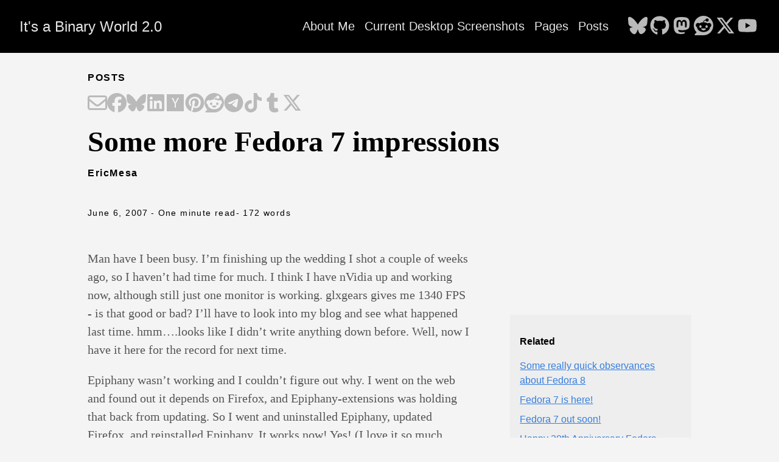

--- FILE ---
content_type: text/html; charset=utf-8
request_url: https://www.ericsbinaryworld.com/2007/06/05/some-more-fedora-7-impressions/
body_size: 33071
content:
<!doctype html><html lang=en><head><meta charset=utf-8><meta http-equiv=X-UA-Compatible content="IE=edge,chrome=1"><title>Some more Fedora 7 impressions | It's a Binary World 2.0</title><meta name=viewport content="width=device-width,minimum-scale=1"><meta name=description content="Man have I been busy. I&rsquo;m finishing up the wedding I shot a couple of weeks ago, so I haven&rsquo;t had time for much. I think I have nVidia up and working now, although still just one monitor is working. glxgears gives me 1340 FPS - is that good or bad? I&rsquo;ll have to look into my blog and see what happened last time. hmm&mldr;.looks like I didn&rsquo;t write anything down before. Well, now I have it here for the record for next time."><meta name=generator content="Hugo 0.148.2"><meta name=robots content="index, follow"><meta name=author content="EricMesa"><link rel=stylesheet href=/ananke/css/main.min.8d048772ae72ab11245a0e296d1f2a36d3e3dd376c6c867394d6cc659c68fc37.css><link rel="shortcut icon" href=/images/favicon.ico type=image/x-icon><link rel=canonical href=https://www.ericsbinaryworld.com/2007/06/05/some-more-fedora-7-impressions/><meta property="og:url" content="https://www.ericsbinaryworld.com/2007/06/05/some-more-fedora-7-impressions/"><meta property="og:site_name" content="It's a Binary World 2.0"><meta property="og:title" content="Some more Fedora 7 impressions"><meta property="og:description" content="Man have I been busy. I’m finishing up the wedding I shot a couple of weeks ago, so I haven’t had time for much. I think I have nVidia up and working now, although still just one monitor is working. glxgears gives me 1340 FPS - is that good or bad? I’ll have to look into my blog and see what happened last time. hmm….looks like I didn’t write anything down before. Well, now I have it here for the record for next time."><meta property="og:locale" content="en"><meta property="og:type" content="article"><meta property="article:section" content="posts"><meta property="article:published_time" content="2007-06-06T02:56:29+00:00"><meta property="article:modified_time" content="2007-06-06T02:56:29+00:00"><meta property="article:tag" content="Fedora"><meta itemprop=name content="Some more Fedora 7 impressions"><meta itemprop=description content="Man have I been busy. I’m finishing up the wedding I shot a couple of weeks ago, so I haven’t had time for much. I think I have nVidia up and working now, although still just one monitor is working. glxgears gives me 1340 FPS - is that good or bad? I’ll have to look into my blog and see what happened last time. hmm….looks like I didn’t write anything down before. Well, now I have it here for the record for next time."><meta itemprop=datePublished content="2007-06-06T02:56:29+00:00"><meta itemprop=dateModified content="2007-06-06T02:56:29+00:00"><meta itemprop=wordCount content="172"><meta itemprop=keywords content="Fedora"><meta name=twitter:card content="summary"><meta name=twitter:title content="Some more Fedora 7 impressions"><meta name=twitter:description content="Man have I been busy. I’m finishing up the wedding I shot a couple of weeks ago, so I haven’t had time for much. I think I have nVidia up and working now, although still just one monitor is working. glxgears gives me 1340 FPS - is that good or bad? I’ll have to look into my blog and see what happened last time. hmm….looks like I didn’t write anything down before. Well, now I have it here for the record for next time."></head><body class="ma0 avenir bg-near-white production"><header><div class=bg-black><nav class="pv3 ph3 ph4-ns" role=navigation><div class="flex-l center items-center justify-between"><a href=/ class="f3 fw2 hover-white white-90 dib no-underline">It's a Binary World 2.0</a><div class="flex-l items-center"><ul class="pl0 mr3"><li class="list f5 f4-ns fw4 dib pr3"><a class="hover-white white-90 no-underline" href=/about-me/ title="About Me page">About Me</a></li><li class="list f5 f4-ns fw4 dib pr3"><a class="hover-white white-90 no-underline" href=/desktop-screenshots/ title="Current Desktop Screenshots page">Current Desktop Screenshots</a></li><li class="list f5 f4-ns fw4 dib pr3"><a class="hover-white white-90 no-underline" href=/pages/ title="Pages page">Pages</a></li><li class="list f5 f4-ns fw4 dib pr3"><a class="hover-white white-90 no-underline" href=/posts/ title="Posts page">Posts</a></li></ul><div class=ananke-socials><a href=https://bsky.app/profile/djotaku.bsky.social target=_blank rel=noopener class="ananke-social-link link-transition bluesky link dib z-999 pt3 pt0-l mr1" title="follow on Bluesky - Opens in a new window" aria-label="follow on Bluesky - Opens in a new window"><span class=icon><svg viewBox="0 0 576 512"><path d="M407.8 294.7c-3.3-.4-6.7-.8-10-1.3 3.4.4 6.7.9 10 1.3zM288 227.1C261.9 176.4 190.9 81.9 124.9 35.3 61.6-9.4 37.5-1.7 21.6 5.5 3.3 13.8.0 41.9.0 58.4S9.1 194 15 213.9c19.5 65.7 89.1 87.9 153.2 80.7 3.3-.5 6.6-.9 10-1.4-3.3.5-6.6 1-10 1.4-93.9 14-177.3 48.2-67.9 169.9C220.6 589.1 265.1 437.8 288 361.1c22.9 76.7 49.2 222.5 185.6 103.4 102.4-103.4 28.1-156-65.8-169.9-3.3-.4-6.7-.8-10-1.3 3.4.4 6.7.9 10 1.3 64.1 7.1 133.6-15.1 153.2-80.7C566.9 194 576 75 576 58.4s-3.3-44.7-21.6-52.9c-15.8-7.1-40-14.9-103.2 29.8C385.1 81.9 314.1 176.4 288 227.1z"/></svg>
</span></a><a href=https://github.com/djotaku/ target=_blank rel=noopener class="ananke-social-link link-transition github link dib z-999 pt3 pt0-l mr1" title="follow on GitHub - Opens in a new window" aria-label="follow on GitHub - Opens in a new window"><span class=icon><svg viewBox="0 0 496 512"><path d="M165.9 397.4c0 2-2.3 3.6-5.2 3.6-3.3.3-5.6-1.3-5.6-3.6.0-2 2.3-3.6 5.2-3.6 3-.3 5.6 1.3 5.6 3.6zm-31.1-4.5c-.7 2 1.3 4.3 4.3 4.9 2.6 1 5.6.0 6.2-2s-1.3-4.3-4.3-5.2c-2.6-.7-5.5.3-6.2 2.3zm44.2-1.7c-2.9.7-4.9 2.6-4.6 4.9.3 2 2.9 3.3 5.9 2.6 2.9-.7 4.9-2.6 4.6-4.6-.3-1.9-3-3.2-5.9-2.9zM244.8 8C106.1 8 0 113.3.0 252c0 110.9 69.8 205.8 169.5 239.2 12.8 2.3 17.3-5.6 17.3-12.1.0-6.2-.3-40.4-.3-61.4.0.0-70 15-84.7-29.8.0.0-11.4-29.1-27.8-36.6.0.0-22.9-15.7 1.6-15.4.0.0 24.9 2 38.6 25.8 21.9 38.6 58.6 27.5 72.9 20.9 2.3-16 8.8-27.1 16-33.7-55.9-6.2-112.3-14.3-112.3-110.5.0-27.5 7.6-41.3 23.6-58.9-2.6-6.5-11.1-33.3 2.6-67.9 20.9-6.5 69 27 69 27 20-5.6 41.5-8.5 62.8-8.5s42.8 2.9 62.8 8.5c0 0 48.1-33.6 69-27 13.7 34.7 5.2 61.4 2.6 67.9 16 17.7 25.8 31.5 25.8 58.9.0 96.5-58.9 104.2-114.8 110.5 9.2 7.9 17 22.9 17 46.4.0 33.7-.3 75.4-.3 83.6.0 6.5 4.6 14.4 17.3 12.1C428.2 457.8 496 362.9 496 252 496 113.3 383.5 8 244.8 8zM97.2 352.9c-1.3 1-1 3.3.7 5.2 1.6 1.6 3.9 2.3 5.2 1 1.3-1 1-3.3-.7-5.2-1.6-1.6-3.9-2.3-5.2-1zm-10.8-8.1c-.7 1.3.3 2.9 2.3 3.9 1.6 1 3.6.7 4.3-.7.7-1.3-.3-2.9-2.3-3.9-2-.6-3.6-.3-4.3.7zm32.4 35.6c-1.6 1.3-1 4.3 1.3 6.2 2.3 2.3 5.2 2.6 6.5 1 1.3-1.3.7-4.3-1.3-6.2-2.2-2.3-5.2-2.6-6.5-1zm-11.4-14.7c-1.6 1-1.6 3.6.0 5.9 1.6 2.3 4.3 3.3 5.6 2.3 1.6-1.3 1.6-3.9.0-6.2-1.4-2.3-4-3.3-5.6-2z"/></svg>
</span></a><a href=https://mastodon.social/@djotaku target=_blank rel="noopener me noopener" class="ananke-social-link link-transition mastodon link dib z-999 pt3 pt0-l mr1" title="follow on Mastodon - Opens in a new window" aria-label="follow on Mastodon - Opens in a new window"><span class=icon><svg viewBox="0 0 448 512"><path d="M433 179.11c0-97.2-63.71-125.7-63.71-125.7-62.52-28.7-228.56-28.4-290.48.0.0.0-63.72 28.5-63.72 125.7.0 115.7-6.6 259.4 105.63 289.1 40.51 10.7 75.32 13 103.33 11.4 50.81-2.8 79.32-18.1 79.32-18.1l-1.7-36.9s-36.31 11.4-77.12 10.1c-40.41-1.4-83-4.4-89.63-54a102.54 102.54.0 01-.9-13.9c85.63 20.9 158.65 9.1 178.75 6.7 56.12-6.7 105-41.3 111.23-72.9 9.8-49.8 9-121.5 9-121.5zm-75.12 125.2h-46.63v-114.2c0-49.7-64-51.6-64 6.9v62.5h-46.33V197c0-58.5-64-56.6-64-6.9v114.2H90.19c0-122.1-5.2-147.9 18.41-175 25.9-28.9 79.82-30.8 103.83 6.1l11.6 19.5 11.6-19.5c24.11-37.1 78.12-34.8 103.83-6.1 23.71 27.3 18.4 53 18.4 175z"/></svg>
</span></a><a href=https://www.reddit.com/user/thedjotaku/ target=_blank rel=noopener class="ananke-social-link link-transition reddit link dib z-999 pt3 pt0-l mr1" title="follow on Reddit - Opens in a new window" aria-label="follow on Reddit - Opens in a new window"><span class=icon><svg viewBox="0 0 512 512"><path d="M0 256C0 114.6 114.6.0 256 0S512 114.6 512 256 397.4 512 256 512H37.1c-13.7.0-20.5-16.5-10.9-26.2L75 437C28.7 390.7.0 326.7.0 256zM349.6 153.6c23.6.0 42.7-19.1 42.7-42.7s-19.1-42.7-42.7-42.7c-20.6.0-37.8 14.6-41.8 34-34.5 3.7-61.4 33-61.4 68.4v.2c-37.5 1.6-71.8 12.3-99 29.1-10.1-7.8-22.8-12.5-36.5-12.5-33 0-59.8 26.8-59.8 59.8.0 24 14.1 44.6 34.4 54.1 2 69.4 77.6 125.2 170.6 125.2s168.7-55.9 170.6-125.3c20.2-9.6 34.1-30.2 34.1-54 0-33-26.8-59.8-59.8-59.8-13.7.0-26.3 4.6-36.4 12.4-27.4-17-62.1-27.7-1e2-29.1v-.2c0-25.4 18.9-46.5 43.4-49.9 4.4 18.8 21.3 32.8 41.5 32.8zM177.1 246.9c16.7.0 29.5 17.6 28.5 39.3s-13.5 29.6-30.3 29.6-31.4-8.8-30.4-30.5S160.3 247 177 247zm190.1 38.3c1 21.7-13.7 30.5-30.4 30.5s-29.3-7.9-30.3-29.6c-1-21.7 11.8-39.3 28.5-39.3s31.2 16.6 32.1 38.3zm-48.1 56.7c-10.3 24.6-34.6 41.9-63 41.9s-52.7-17.3-63-41.9c-1.2-2.9.8-6.2 3.9-6.5 18.4-1.9 38.3-2.9 59.1-2.9s40.7 1 59.1 2.9c3.1.3 5.1 3.6 3.9 6.5z"/></svg>
</span></a><a href=https://x.com/djotaku target=_blank rel=noopener class="ananke-social-link link-transition x-twitter link dib z-999 pt3 pt0-l mr1" title="follow on X - Opens in a new window" aria-label="follow on X - Opens in a new window"><span class=icon><svg viewBox="0 0 512 512"><path d="M389.2 48h70.6L305.6 224.2 487 464H345L233.7 318.6 106.5 464H35.8L200.7 275.5 26.8 48H172.4L272.9 180.9 389.2 48zM364.4 421.8h39.1L151.1 88h-42L364.4 421.8z"/></svg>
</span></a><a href=https://www.youtube.com/@EricMesa target=_blank rel=noopener class="ananke-social-link link-transition youtube link dib z-999 pt3 pt0-l mr1" title="follow on YouTube - Opens in a new window" aria-label="follow on YouTube - Opens in a new window"><span class=icon><svg viewBox="0 0 576 512"><path d="M549.655 124.083c-6.281-23.65-24.787-42.276-48.284-48.597C458.781 64 288 64 288 64S117.22 64 74.629 75.486c-23.497 6.322-42.003 24.947-48.284 48.597-11.412 42.867-11.412 132.305-11.412 132.305s0 89.438 11.412 132.305c6.281 23.65 24.787 41.5 48.284 47.821C117.22 448 288 448 288 448s170.78.0 213.371-11.486c23.497-6.321 42.003-24.171 48.284-47.821 11.412-42.867 11.412-132.305 11.412-132.305s0-89.438-11.412-132.305zm-317.51 213.508V175.185l142.739 81.205-142.739 81.201z"/></svg></span></a></div></div></div></nav></div></header><main class=pb7 role=main><article class="flex-l mw8 center ph3 flex-wrap justify-between"><header class="mt4 w-100"><aside class="instapaper_ignoref b helvetica tracked ttu">Posts</aside><div id=sharing class="mt3 ananke-socials"><a href="mailto:?&amp;body=https%3A%2F%2Fwww.ericsbinaryworld.com%2F2007%2F06%2F05%2Fsome-more-fedora-7-impressions%2F&amp;subject=Some+more+Fedora+7+impressions" class="ananke-social-link email no-underline" title="Share on Email" aria-label="Share on Email" target=_blank rel="nofollow noopener noreferrer"><span class=icon><svg viewBox="0 0 512 512"><path d="M64 112c-8.8.0-16 7.2-16 16v22.1L220.5 291.7c20.7 17 50.4 17 71.1.0L464 150.1V128c0-8.8-7.2-16-16-16H64zM48 212.2V384c0 8.8 7.2 16 16 16h384c8.8.0 16-7.2 16-16V212.2L322 328.8c-38.4 31.5-93.7 31.5-132 0L48 212.2zM0 128C0 92.7 28.7 64 64 64h384c35.3.0 64 28.7 64 64v256c0 35.3-28.7 64-64 64H64c-35.3.0-64-28.7-64-64V128z"/></svg>
</span></a><a href="https://facebook.com/sharer/sharer.php?&amp;u=https%3A%2F%2Fwww.ericsbinaryworld.com%2F2007%2F06%2F05%2Fsome-more-fedora-7-impressions%2F" class="ananke-social-link facebook no-underline" title="Share on Facebook" aria-label="Share on Facebook" target=_blank rel="nofollow noopener noreferrer"><span class=icon><svg viewBox="0 0 512 512"><path d="M512 256C512 114.6 397.4.0 256 0S0 114.6.0 256C0 376 82.7 476.8 194.2 504.5V334.2H141.4V256h52.8V222.3c0-87.1 39.4-127.5 125-127.5 16.2.0 44.2 3.2 55.7 6.4V172c-6-.6-16.5-1-29.6-1-42 0-58.2 15.9-58.2 57.2V256h83.6l-14.4 78.2H287V510.1C413.8 494.8 512 386.9 512 256h0z"/></svg>
</span></a><a href="https://bsky.app/intent/compose?&amp;text=https%3A%2F%2Fwww.ericsbinaryworld.com%2F2007%2F06%2F05%2Fsome-more-fedora-7-impressions%2F" class="ananke-social-link bluesky no-underline" title="Share on Bluesky" aria-label="Share on Bluesky" target=_blank rel="nofollow noopener noreferrer"><span class=icon><svg viewBox="0 0 576 512"><path d="M407.8 294.7c-3.3-.4-6.7-.8-10-1.3 3.4.4 6.7.9 10 1.3zM288 227.1C261.9 176.4 190.9 81.9 124.9 35.3 61.6-9.4 37.5-1.7 21.6 5.5 3.3 13.8.0 41.9.0 58.4S9.1 194 15 213.9c19.5 65.7 89.1 87.9 153.2 80.7 3.3-.5 6.6-.9 10-1.4-3.3.5-6.6 1-10 1.4-93.9 14-177.3 48.2-67.9 169.9C220.6 589.1 265.1 437.8 288 361.1c22.9 76.7 49.2 222.5 185.6 103.4 102.4-103.4 28.1-156-65.8-169.9-3.3-.4-6.7-.8-10-1.3 3.4.4 6.7.9 10 1.3 64.1 7.1 133.6-15.1 153.2-80.7C566.9 194 576 75 576 58.4s-3.3-44.7-21.6-52.9c-15.8-7.1-40-14.9-103.2 29.8C385.1 81.9 314.1 176.4 288 227.1z"/></svg>
</span></a><a href="https://www.linkedin.com/shareArticle?&amp;mini=true&amp;source=https%3A%2F%2Fwww.ericsbinaryworld.com%2F2007%2F06%2F05%2Fsome-more-fedora-7-impressions%2F&amp;summary=Man+have+I+been+busy.+I%26amp%3Brsquo%3Bm+finishing+up+the+wedding+I+shot+a+couple+of+weeks+ago%2C+so+I+haven%26amp%3Brsquo%3Bt+had+time+for+much.+I+think+I+have+nVidia+up+and+working+now%2C+although+still+just+one+monitor+is+working.+glxgears+gives+me+1340+FPS+-+is+that+good+or+bad%3F+I%26amp%3Brsquo%3Bll+have+to+look+into+my+blog+and+see+what+happened+last+time.+hmm%26amp%3Bhellip%3B.looks+like+I+didn%26amp%3Brsquo%3Bt+write+anything+down+before.+Well%2C+now+I+have+it+here+for+the+record+for+next+time.%0A&amp;title=Some+more+Fedora+7+impressions&amp;url=https%3A%2F%2Fwww.ericsbinaryworld.com%2F2007%2F06%2F05%2Fsome-more-fedora-7-impressions%2F" class="ananke-social-link linkedin no-underline" title="Share on LinkedIn" aria-label="Share on LinkedIn" target=_blank rel="nofollow noopener noreferrer"><span class=icon><svg viewBox="0 0 448 512"><path d="M416 32H31.9C14.3 32 0 46.5.0 64.3v383.4C0 465.5 14.3 480 31.9 480H416c17.6.0 32-14.5 32-32.3V64.3c0-17.8-14.4-32.3-32-32.3zM135.4 416H69V202.2h66.5V416zm-33.2-243c-21.3.0-38.5-17.3-38.5-38.5S80.9 96 102.2 96c21.2.0 38.5 17.3 38.5 38.5.0 21.3-17.2 38.5-38.5 38.5zm282.1 243h-66.4V312c0-24.8-.5-56.7-34.5-56.7-34.6.0-39.9 27-39.9 54.9V416h-66.4V202.2h63.7v29.2h.9c8.9-16.8 30.6-34.5 62.9-34.5 67.2.0 79.7 44.3 79.7 101.9V416z"/></svg>
</span></a><a href="https://news.ycombinator.com/submitlink?&amp;t=Man+have+I+been+busy.+I%26amp%3Brsquo%3Bm+finishing+up+the+wedding+I+shot+a+couple+of+weeks+ago%2C+so+I+haven%26amp%3Brsquo%3Bt+had+time+for+much.+I+think+I+have+nVidia+up+and+working+now%2C+although+still+just+one+monitor+is+working.+glxgears+gives+me+1340+FPS+-+is+that+good+or+bad%3F+I%26amp%3Brsquo%3Bll+have+to+look+into+my+blog+and+see+what+happened+last+time.+hmm%26amp%3Bhellip%3B.looks+like+I+didn%26amp%3Brsquo%3Bt+write+anything+down+before.+Well%2C+now+I+have+it+here+for+the+record+for+next+time.%0A&amp;u=https%3A%2F%2Fwww.ericsbinaryworld.com%2F2007%2F06%2F05%2Fsome-more-fedora-7-impressions%2F" class="ananke-social-link hackernews no-underline" title="Share on Hacker News" aria-label="Share on Hacker News" target=_blank rel="nofollow noopener noreferrer"><span class=icon><svg viewBox="0 0 448 512"><path d="M0 32v448h448V32H0zm21.2 197.2H21c.1-.1.2-.3.3-.4.0.1.0.3-.1.4zm218 53.9V384h-31.4V281.3L128 128h37.3c52.5 98.3 49.2 101.2 59.3 125.6 12.3-27 5.8-24.4 60.6-125.6H320l-80.8 155.1z"/></svg>
</span></a><a href="https://pinterest.com/pin/create/button/?&amp;description=Man+have+I+been+busy.+I%26amp%3Brsquo%3Bm+finishing+up+the+wedding+I+shot+a+couple+of+weeks+ago%2C+so+I+haven%26amp%3Brsquo%3Bt+had+time+for+much.+I+think+I+have+nVidia+up+and+working+now%2C+although+still+just+one+monitor+is+working.+glxgears+gives+me+1340+FPS+-+is+that+good+or+bad%3F+I%26amp%3Brsquo%3Bll+have+to+look+into+my+blog+and+see+what+happened+last+time.+hmm%26amp%3Bhellip%3B.looks+like+I+didn%26amp%3Brsquo%3Bt+write+anything+down+before.+Well%2C+now+I+have+it+here+for+the+record+for+next+time.%0A&amp;media=https%3A%2F%2Fwww.ericsbinaryworld.com%2F2007%2F06%2F05%2Fsome-more-fedora-7-impressions%2F&amp;url=https%3A%2F%2Fwww.ericsbinaryworld.com%2F2007%2F06%2F05%2Fsome-more-fedora-7-impressions%2F" class="ananke-social-link pinterest no-underline" title="Share on Pinterest" aria-label="Share on Pinterest" target=_blank rel="nofollow noopener noreferrer"><span class=icon><svg viewBox="0 0 496 512"><path d="M496 256c0 137-111 248-248 248-25.6.0-50.2-3.9-73.4-11.1 10.1-16.5 25.2-43.5 30.8-65 3-11.6 15.4-59 15.4-59 8.1 15.4 31.7 28.5 56.8 28.5 74.8.0 128.7-68.8 128.7-154.3.0-81.9-66.9-143.2-152.9-143.2-107 0-163.9 71.8-163.9 150.1.0 36.4 19.4 81.7 50.3 96.1 4.7 2.2 7.2 1.2 8.3-3.3.8-3.4 5-20.3 6.9-28.1.6-2.5.3-4.7-1.7-7.1-10.1-12.5-18.3-35.3-18.3-56.6.0-54.7 41.4-107.6 112-107.6 60.9.0 103.6 41.5 103.6 100.9.0 67.1-33.9 113.6-78 113.6-24.3.0-42.6-20.1-36.7-44.8 7-29.5 20.5-61.3 20.5-82.6.0-19-10.2-34.9-31.4-34.9-24.9.0-44.9 25.7-44.9 60.2.0 22 7.4 36.8 7.4 36.8s-24.5 103.8-29 123.2c-5 21.4-3 51.6-.9 71.2C65.4 450.9.0 361.1.0 256 0 119 111 8 248 8s248 111 248 248z"/></svg>
</span></a><a href="https://reddit.com/submit/?&amp;resubmit=true&amp;title=Some+more+Fedora+7+impressions&amp;url=https%3A%2F%2Fwww.ericsbinaryworld.com%2F2007%2F06%2F05%2Fsome-more-fedora-7-impressions%2F" class="ananke-social-link reddit no-underline" title="Share on Reddit" aria-label="Share on Reddit" target=_blank rel="nofollow noopener noreferrer"><span class=icon><svg viewBox="0 0 512 512"><path d="M0 256C0 114.6 114.6.0 256 0S512 114.6 512 256 397.4 512 256 512H37.1c-13.7.0-20.5-16.5-10.9-26.2L75 437C28.7 390.7.0 326.7.0 256zM349.6 153.6c23.6.0 42.7-19.1 42.7-42.7s-19.1-42.7-42.7-42.7c-20.6.0-37.8 14.6-41.8 34-34.5 3.7-61.4 33-61.4 68.4v.2c-37.5 1.6-71.8 12.3-99 29.1-10.1-7.8-22.8-12.5-36.5-12.5-33 0-59.8 26.8-59.8 59.8.0 24 14.1 44.6 34.4 54.1 2 69.4 77.6 125.2 170.6 125.2s168.7-55.9 170.6-125.3c20.2-9.6 34.1-30.2 34.1-54 0-33-26.8-59.8-59.8-59.8-13.7.0-26.3 4.6-36.4 12.4-27.4-17-62.1-27.7-1e2-29.1v-.2c0-25.4 18.9-46.5 43.4-49.9 4.4 18.8 21.3 32.8 41.5 32.8zM177.1 246.9c16.7.0 29.5 17.6 28.5 39.3s-13.5 29.6-30.3 29.6-31.4-8.8-30.4-30.5S160.3 247 177 247zm190.1 38.3c1 21.7-13.7 30.5-30.4 30.5s-29.3-7.9-30.3-29.6c-1-21.7 11.8-39.3 28.5-39.3s31.2 16.6 32.1 38.3zm-48.1 56.7c-10.3 24.6-34.6 41.9-63 41.9s-52.7-17.3-63-41.9c-1.2-2.9.8-6.2 3.9-6.5 18.4-1.9 38.3-2.9 59.1-2.9s40.7 1 59.1 2.9c3.1.3 5.1 3.6 3.9 6.5z"/></svg>
</span></a><a href="https://telegram.me/share/url?&amp;text=Man+have+I+been+busy.+I%26amp%3Brsquo%3Bm+finishing+up+the+wedding+I+shot+a+couple+of+weeks+ago%2C+so+I+haven%26amp%3Brsquo%3Bt+had+time+for+much.+I+think+I+have+nVidia+up+and+working+now%2C+although+still+just+one+monitor+is+working.+glxgears+gives+me+1340+FPS+-+is+that+good+or+bad%3F+I%26amp%3Brsquo%3Bll+have+to+look+into+my+blog+and+see+what+happened+last+time.+hmm%26amp%3Bhellip%3B.looks+like+I+didn%26amp%3Brsquo%3Bt+write+anything+down+before.+Well%2C+now+I+have+it+here+for+the+record+for+next+time.%0A&amp;url=https%3A%2F%2Fwww.ericsbinaryworld.com%2F2007%2F06%2F05%2Fsome-more-fedora-7-impressions%2F" class="ananke-social-link telegram no-underline" title="Share on Telegram" aria-label="Share on Telegram" target=_blank rel="nofollow noopener noreferrer"><span class=icon><svg viewBox="0 0 496 512"><path d="M248 8C111.033 8 0 119.033.0 256S111.033 504 248 504 496 392.967 496 256 384.967 8 248 8zM362.952 176.66c-3.732 39.215-19.881 134.378-28.1 178.3-3.476 18.584-10.322 24.816-16.948 25.425-14.4 1.326-25.338-9.517-39.287-18.661-21.827-14.308-34.158-23.215-55.346-37.177-24.485-16.135-8.612-25 5.342-39.5 3.652-3.793 67.107-61.51 68.335-66.746.153-.655.3-3.1-1.154-4.384s-3.59-.849-5.135-.5q-3.283.746-104.608 69.142-14.845 10.194-26.894 9.934c-8.855-.191-25.888-5.006-38.551-9.123-15.531-5.048-27.875-7.717-26.8-16.291q.84-6.7 18.45-13.7 108.446-47.248 144.628-62.3c68.872-28.647 83.183-33.623 92.511-33.789 2.052-.034 6.639.474 9.61 2.885a10.452 10.452.0 013.53 6.716A43.765 43.765.0 01362.952 176.66z"/></svg>
</span></a><a href=%25!s%28%3cnil%3e%29? class="ananke-social-link tiktok no-underline" title="Share on TikTok" aria-label="Share on TikTok" target=_blank rel="nofollow noopener noreferrer"><span class=icon><svg viewBox="0 0 448 512"><path d="M448 209.91a210.06 210.06.0 01-122.77-39.25V349.38A162.55 162.55.0 11185 188.31V278.2a74.62 74.62.0 1052.23 71.18V0h88a121.18 121.18.0 001.86 22.17h0A122.18 122.18.0 00381 102.39a121.43 121.43.0 0067 20.14z"/></svg>
</span></a><a href="https://www.tumblr.com/widgets/share/tool?&amp;canonicalurl=https%3A%2F%2Fwww.ericsbinaryworld.com%2F2007%2F06%2F05%2Fsome-more-fedora-7-impressions%2F&amp;caption=Man+have+I+been+busy.+I%26amp%3Brsquo%3Bm+finishing+up+the+wedding+I+shot+a+couple+of+weeks+ago%2C+so+I+haven%26amp%3Brsquo%3Bt+had+time+for+much.+I+think+I+have+nVidia+up+and+working+now%2C+although+still+just+one+monitor+is+working.+glxgears+gives+me+1340+FPS+-+is+that+good+or+bad%3F+I%26amp%3Brsquo%3Bll+have+to+look+into+my+blog+and+see+what+happened+last+time.+hmm%26amp%3Bhellip%3B.looks+like+I+didn%26amp%3Brsquo%3Bt+write+anything+down+before.+Well%2C+now+I+have+it+here+for+the+record+for+next+time.%0A&amp;content=Man+have+I+been+busy.+I%26amp%3Brsquo%3Bm+finishing+up+the+wedding+I+shot+a+couple+of+weeks+ago%2C+so+I+haven%26amp%3Brsquo%3Bt+had+time+for+much.+I+think+I+have+nVidia+up+and+working+now%2C+although+still+just+one+monitor+is+working.+glxgears+gives+me+1340+FPS+-+is+that+good+or+bad%3F+I%26amp%3Brsquo%3Bll+have+to+look+into+my+blog+and+see+what+happened+last+time.+hmm%26amp%3Bhellip%3B.looks+like+I+didn%26amp%3Brsquo%3Bt+write+anything+down+before.+Well%2C+now+I+have+it+here+for+the+record+for+next+time.%0A&amp;posttype=link&amp;title=Some+more+Fedora+7+impressions" class="ananke-social-link tumblr no-underline" title="Share on Tumblr" aria-label="Share on Tumblr" target=_blank rel="nofollow noopener noreferrer"><span class=icon><svg viewBox="0 0 320 512"><path d="M309.8 480.3c-13.6 14.5-50 31.7-97.4 31.7-120.8.0-147-88.8-147-140.6v-144H17.9c-5.5.0-10-4.5-10-10v-68c0-7.2 4.5-13.6 11.3-16 62-21.8 81.5-76 84.3-117.1.8-11 6.5-16.3 16.1-16.3h70.9c5.5.0 10 4.5 10 10v115.2h83c5.5.0 10 4.4 10 9.9v81.7c0 5.5-4.5 10-10 10h-83.4V360c0 34.2 23.7 53.6 68 35.8 4.8-1.9 9-3.2 12.7-2.2 3.5.9 5.8 3.4 7.4 7.9l22 64.3c1.8 5 3.3 10.6-.4 14.5z"/></svg>
</span></a><a href="https://twitter.com/intent/tweet/?&amp;text=Man+have+I+been+busy.+I%26amp%3Brsquo%3Bm+finishing+up+the+wedding+I+shot+a+couple+of+weeks+ago%2C+so+I+haven%26amp%3Brsquo%3Bt+had+time+for+much.+I+think+I+have+nVidia+up+and+working+now%2C+although+still+just+one+monitor+is+working.+glxgears+gives+me+1340+FPS+-+is+that+good+or+bad%3F+I%26amp%3Brsquo%3Bll+have+to+look+into+my+blog+and+see+what+happened+last+time.+hmm%26amp%3Bhellip%3B.looks+like+I+didn%26amp%3Brsquo%3Bt+write+anything+down+before.+Well%2C+now+I+have+it+here+for+the+record+for+next+time.%0A&amp;url=https%3A%2F%2Fwww.ericsbinaryworld.com%2F2007%2F06%2F05%2Fsome-more-fedora-7-impressions%2F" class="ananke-social-link x-twitter no-underline" title="Share on X" aria-label="Share on X" target=_blank rel="nofollow noopener noreferrer"><span class=icon><svg viewBox="0 0 512 512"><path d="M389.2 48h70.6L305.6 224.2 487 464H345L233.7 318.6 106.5 464H35.8L200.7 275.5 26.8 48H172.4L272.9 180.9 389.2 48zM364.4 421.8h39.1L151.1 88h-42L364.4 421.8z"/></svg></span></a></div><h1 class="f1 athelas mt3 mb1">Some more Fedora 7 impressions</h1><p class=tracked><strong>EricMesa</strong></p><time class="f6 mv4 dib tracked" datetime=2007-06-06T02:56:29Z>June 6, 2007</time>
<span class="f6 mv4 dib tracked">- One minute read </span><span class="f6 mv4 dib tracked">- 172 words</span></header><div class="nested-copy-line-height lh-copy serif f4 nested-links mid-gray pr4-l w-two-thirds-l"><p>Man have I been busy. I&rsquo;m finishing up the wedding I shot a couple of weeks ago, so I haven&rsquo;t had time for much. I think I have nVidia up and working now, although still just one monitor is working. glxgears gives me 1340 FPS - is that good or bad? I&rsquo;ll have to look into my blog and see what happened last time. hmm&mldr;.looks like I didn&rsquo;t write anything down before. Well, now I have it here for the record for next time.</p><p>Epiphany wasn&rsquo;t working and I couldn&rsquo;t figure out why. I went on the web and found out it depends on Firefox, and Epiphany-extensions was holding that back from updating. So I went and uninstalled Epiphany, updated Firefox, and reinstalled Epiphany. It works now! Yes! (I love it so much more than Firefox!) Now I just need them to update Epiphany-extensions and I&rsquo;ll be happy as a pig in mud.</p><p>Overall, it&rsquo;s a pretty nice upgrade. Nothing major to write home about, but they already told us that before.</p><ul class=pa0><li class="list di"><a href=/tags/fedora/ class="link f5 grow br-pill ba ph3 pv2 mb2 dib black sans-serif no-underline">Fedora</a></li></ul><div class="mt6 instapaper_ignoref"></div></div><aside class="w-30-l mt6-l"><div class="bg-light-gray pa3 nested-list-reset nested-copy-line-height nested-links"><p class="f5 b mb3">Related</p><ul class="pa0 list"><li class=mb2><a href=/2007/11/20/some-really-quick-observances-about-fedora-8/>Some really quick observances about Fedora 8</a></li><li class=mb2><a href=/2007/05/31/fedora-7-is-here/>Fedora 7 is here!</a></li><li class=mb2><a href=/2007/05/23/fedora-7-out-soon/>Fedora 7 out soon!</a></li><li class=mb2><a href=/2023/11/07/happy-20th-anniversary-fedora-linux-and-happy-fedora-39-release-day/>Happy 20th Anniversary Fedora Linux and Happy Fedora 39 Release Day!</a></li><li class=mb2><a href=/2010/09/20/a-quick-review-windows-7/>A Quick Review: Windows 7</a></li><li class=mb2><a href=/2010/01/07/preupgrade-from-fedora-11-to-fedora-12-attempt-1/>Preupgrade from Fedora 11 to Fedora 12 Attempt 1</a></li><li class=mb2><a href=/2009/04/20/super-mini-review-fedora-10-64-bit/>Super Mini Review: Fedora 10 64-bit</a></li><li class=mb2><a href=/2008/05/13/fedora-9-release-story/>Fedora 9 Release Story</a></li><li class=mb2><a href=/2006/12/21/fedora-news/>Fedora News</a></li><li class=mb2><a href=/2006/10/30/fedora-core-6-review-gaim-20-beta-4/>Fedora Core 6 Review: Gaim 2.0 Beta 4</a></li><li class=mb2><a href=/2006/10/25/fedora-core-6-update/>Fedora Core 6 update</a></li><li class=mb2><a href=/2006/10/25/i-now-have-fedora-core-6-installed/>I now have Fedora Core 6 installed</a></li><li class=mb2><a href=/2006/10/24/installation-notes-2/>Installation notes 2</a></li><li class=mb2><a href=/2006/10/24/installation-notes/>Installation notes</a></li><li class=mb2><a href=/2006/10/24/fedora-core-6-will-soon-be-my-version/>Fedora Core 6 will soon be my version</a></li></ul></div></aside></article></main><footer class="bg-black bottom-0 w-100 pa3" role=contentinfo><div class="flex justify-between"><a class="f4 fw4 hover-white white-70 dn dib-ns pv2 ph3 no-underline" href=https://www.ericsbinaryworld.com/>&copy; It's a Binary World 2.0 2026</a><div><div class=ananke-socials><a href=https://bsky.app/profile/djotaku.bsky.social target=_blank rel=noopener class="ananke-social-link link-transition bluesky link dib z-999 pt3 pt0-l mr1" title="follow on Bluesky - Opens in a new window" aria-label="follow on Bluesky - Opens in a new window"><span class=icon><svg viewBox="0 0 576 512"><path d="M407.8 294.7c-3.3-.4-6.7-.8-10-1.3 3.4.4 6.7.9 10 1.3zM288 227.1C261.9 176.4 190.9 81.9 124.9 35.3 61.6-9.4 37.5-1.7 21.6 5.5 3.3 13.8.0 41.9.0 58.4S9.1 194 15 213.9c19.5 65.7 89.1 87.9 153.2 80.7 3.3-.5 6.6-.9 10-1.4-3.3.5-6.6 1-10 1.4-93.9 14-177.3 48.2-67.9 169.9C220.6 589.1 265.1 437.8 288 361.1c22.9 76.7 49.2 222.5 185.6 103.4 102.4-103.4 28.1-156-65.8-169.9-3.3-.4-6.7-.8-10-1.3 3.4.4 6.7.9 10 1.3 64.1 7.1 133.6-15.1 153.2-80.7C566.9 194 576 75 576 58.4s-3.3-44.7-21.6-52.9c-15.8-7.1-40-14.9-103.2 29.8C385.1 81.9 314.1 176.4 288 227.1z"/></svg>
</span></a><a href=https://github.com/djotaku/ target=_blank rel=noopener class="ananke-social-link link-transition github link dib z-999 pt3 pt0-l mr1" title="follow on GitHub - Opens in a new window" aria-label="follow on GitHub - Opens in a new window"><span class=icon><svg viewBox="0 0 496 512"><path d="M165.9 397.4c0 2-2.3 3.6-5.2 3.6-3.3.3-5.6-1.3-5.6-3.6.0-2 2.3-3.6 5.2-3.6 3-.3 5.6 1.3 5.6 3.6zm-31.1-4.5c-.7 2 1.3 4.3 4.3 4.9 2.6 1 5.6.0 6.2-2s-1.3-4.3-4.3-5.2c-2.6-.7-5.5.3-6.2 2.3zm44.2-1.7c-2.9.7-4.9 2.6-4.6 4.9.3 2 2.9 3.3 5.9 2.6 2.9-.7 4.9-2.6 4.6-4.6-.3-1.9-3-3.2-5.9-2.9zM244.8 8C106.1 8 0 113.3.0 252c0 110.9 69.8 205.8 169.5 239.2 12.8 2.3 17.3-5.6 17.3-12.1.0-6.2-.3-40.4-.3-61.4.0.0-70 15-84.7-29.8.0.0-11.4-29.1-27.8-36.6.0.0-22.9-15.7 1.6-15.4.0.0 24.9 2 38.6 25.8 21.9 38.6 58.6 27.5 72.9 20.9 2.3-16 8.8-27.1 16-33.7-55.9-6.2-112.3-14.3-112.3-110.5.0-27.5 7.6-41.3 23.6-58.9-2.6-6.5-11.1-33.3 2.6-67.9 20.9-6.5 69 27 69 27 20-5.6 41.5-8.5 62.8-8.5s42.8 2.9 62.8 8.5c0 0 48.1-33.6 69-27 13.7 34.7 5.2 61.4 2.6 67.9 16 17.7 25.8 31.5 25.8 58.9.0 96.5-58.9 104.2-114.8 110.5 9.2 7.9 17 22.9 17 46.4.0 33.7-.3 75.4-.3 83.6.0 6.5 4.6 14.4 17.3 12.1C428.2 457.8 496 362.9 496 252 496 113.3 383.5 8 244.8 8zM97.2 352.9c-1.3 1-1 3.3.7 5.2 1.6 1.6 3.9 2.3 5.2 1 1.3-1 1-3.3-.7-5.2-1.6-1.6-3.9-2.3-5.2-1zm-10.8-8.1c-.7 1.3.3 2.9 2.3 3.9 1.6 1 3.6.7 4.3-.7.7-1.3-.3-2.9-2.3-3.9-2-.6-3.6-.3-4.3.7zm32.4 35.6c-1.6 1.3-1 4.3 1.3 6.2 2.3 2.3 5.2 2.6 6.5 1 1.3-1.3.7-4.3-1.3-6.2-2.2-2.3-5.2-2.6-6.5-1zm-11.4-14.7c-1.6 1-1.6 3.6.0 5.9 1.6 2.3 4.3 3.3 5.6 2.3 1.6-1.3 1.6-3.9.0-6.2-1.4-2.3-4-3.3-5.6-2z"/></svg>
</span></a><a href=https://mastodon.social/@djotaku target=_blank rel="noopener me noopener" class="ananke-social-link link-transition mastodon link dib z-999 pt3 pt0-l mr1" title="follow on Mastodon - Opens in a new window" aria-label="follow on Mastodon - Opens in a new window"><span class=icon><svg viewBox="0 0 448 512"><path d="M433 179.11c0-97.2-63.71-125.7-63.71-125.7-62.52-28.7-228.56-28.4-290.48.0.0.0-63.72 28.5-63.72 125.7.0 115.7-6.6 259.4 105.63 289.1 40.51 10.7 75.32 13 103.33 11.4 50.81-2.8 79.32-18.1 79.32-18.1l-1.7-36.9s-36.31 11.4-77.12 10.1c-40.41-1.4-83-4.4-89.63-54a102.54 102.54.0 01-.9-13.9c85.63 20.9 158.65 9.1 178.75 6.7 56.12-6.7 105-41.3 111.23-72.9 9.8-49.8 9-121.5 9-121.5zm-75.12 125.2h-46.63v-114.2c0-49.7-64-51.6-64 6.9v62.5h-46.33V197c0-58.5-64-56.6-64-6.9v114.2H90.19c0-122.1-5.2-147.9 18.41-175 25.9-28.9 79.82-30.8 103.83 6.1l11.6 19.5 11.6-19.5c24.11-37.1 78.12-34.8 103.83-6.1 23.71 27.3 18.4 53 18.4 175z"/></svg>
</span></a><a href=https://www.reddit.com/user/thedjotaku/ target=_blank rel=noopener class="ananke-social-link link-transition reddit link dib z-999 pt3 pt0-l mr1" title="follow on Reddit - Opens in a new window" aria-label="follow on Reddit - Opens in a new window"><span class=icon><svg viewBox="0 0 512 512"><path d="M0 256C0 114.6 114.6.0 256 0S512 114.6 512 256 397.4 512 256 512H37.1c-13.7.0-20.5-16.5-10.9-26.2L75 437C28.7 390.7.0 326.7.0 256zM349.6 153.6c23.6.0 42.7-19.1 42.7-42.7s-19.1-42.7-42.7-42.7c-20.6.0-37.8 14.6-41.8 34-34.5 3.7-61.4 33-61.4 68.4v.2c-37.5 1.6-71.8 12.3-99 29.1-10.1-7.8-22.8-12.5-36.5-12.5-33 0-59.8 26.8-59.8 59.8.0 24 14.1 44.6 34.4 54.1 2 69.4 77.6 125.2 170.6 125.2s168.7-55.9 170.6-125.3c20.2-9.6 34.1-30.2 34.1-54 0-33-26.8-59.8-59.8-59.8-13.7.0-26.3 4.6-36.4 12.4-27.4-17-62.1-27.7-1e2-29.1v-.2c0-25.4 18.9-46.5 43.4-49.9 4.4 18.8 21.3 32.8 41.5 32.8zM177.1 246.9c16.7.0 29.5 17.6 28.5 39.3s-13.5 29.6-30.3 29.6-31.4-8.8-30.4-30.5S160.3 247 177 247zm190.1 38.3c1 21.7-13.7 30.5-30.4 30.5s-29.3-7.9-30.3-29.6c-1-21.7 11.8-39.3 28.5-39.3s31.2 16.6 32.1 38.3zm-48.1 56.7c-10.3 24.6-34.6 41.9-63 41.9s-52.7-17.3-63-41.9c-1.2-2.9.8-6.2 3.9-6.5 18.4-1.9 38.3-2.9 59.1-2.9s40.7 1 59.1 2.9c3.1.3 5.1 3.6 3.9 6.5z"/></svg>
</span></a><a href=https://x.com/djotaku target=_blank rel=noopener class="ananke-social-link link-transition x-twitter link dib z-999 pt3 pt0-l mr1" title="follow on X - Opens in a new window" aria-label="follow on X - Opens in a new window"><span class=icon><svg viewBox="0 0 512 512"><path d="M389.2 48h70.6L305.6 224.2 487 464H345L233.7 318.6 106.5 464H35.8L200.7 275.5 26.8 48H172.4L272.9 180.9 389.2 48zM364.4 421.8h39.1L151.1 88h-42L364.4 421.8z"/></svg>
</span></a><a href=https://www.youtube.com/@EricMesa target=_blank rel=noopener class="ananke-social-link link-transition youtube link dib z-999 pt3 pt0-l mr1" title="follow on YouTube - Opens in a new window" aria-label="follow on YouTube - Opens in a new window"><span class=icon><svg viewBox="0 0 576 512"><path d="M549.655 124.083c-6.281-23.65-24.787-42.276-48.284-48.597C458.781 64 288 64 288 64S117.22 64 74.629 75.486c-23.497 6.322-42.003 24.947-48.284 48.597-11.412 42.867-11.412 132.305-11.412 132.305s0 89.438 11.412 132.305c6.281 23.65 24.787 41.5 48.284 47.821C117.22 448 288 448 288 448s170.78.0 213.371-11.486c23.497-6.321 42.003-24.171 48.284-47.821 11.412-42.867 11.412-132.305 11.412-132.305s0-89.438-11.412-132.305zm-317.51 213.508V175.185l142.739 81.205-142.739 81.201z"/></svg></span></a></div></div></div></footer></body></html>